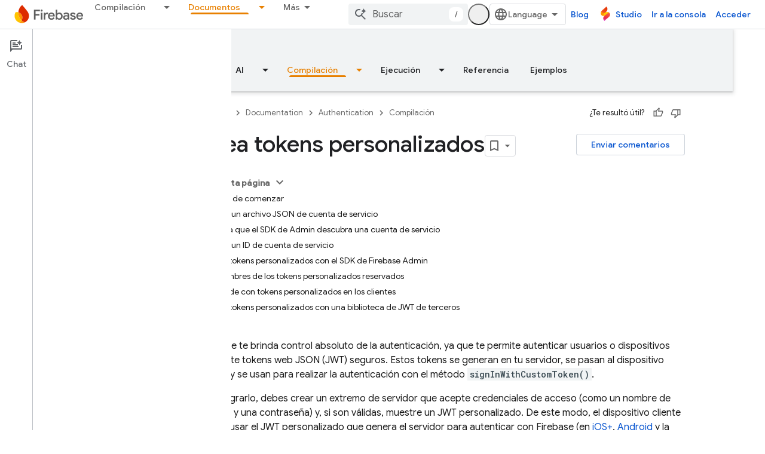

--- FILE ---
content_type: text/html; charset=UTF-8
request_url: https://feedback-pa.clients6.google.com/static/proxy.html?usegapi=1&jsh=m%3B%2F_%2Fscs%2Fabc-static%2F_%2Fjs%2Fk%3Dgapi.lb.en.2kN9-TZiXrM.O%2Fd%3D1%2Frs%3DAHpOoo_B4hu0FeWRuWHfxnZ3V0WubwN7Qw%2Fm%3D__features__
body_size: 78
content:
<!DOCTYPE html>
<html>
<head>
<title></title>
<meta http-equiv="X-UA-Compatible" content="IE=edge" />
<script type="text/javascript" nonce="r_7fmokTW8pGlHQMyPmSvg">
  window['startup'] = function() {
    googleapis.server.init();
  };
</script>
<script type="text/javascript"
  src="https://apis.google.com/js/googleapis.proxy.js?onload=startup" async
  defer nonce="r_7fmokTW8pGlHQMyPmSvg"></script>
</head>
<body>
</body>
</html>


--- FILE ---
content_type: text/css
request_url: https://www.gstatic.com/devrel-devsite/prod/v6dcfc5a6ab74baade852b535c8a876ff20ade102b870fd5f49da5da2dbf570bd/firebase/css/dark-theme.css
body_size: 4621
content:
[theme=firebase-icy-theme] .studio-button-with-icon.devsite-header-link{display:none;--devsite-button-background-hover:var(--devsite-background-3);--devsite-button-background-active:var(--devsite-background-3);--devsite-button-border-hover:var(--devsite-primary-border);--devsite-button-border-active:var(--devsite-primary-border)}[theme=firebase-icy-theme] .studio-button-with-icon.devsite-header-link:before{content:url(../images/favicon-studio.png);padding:10px 5px 0 0}@media (min-width:840px){[theme=firebase-icy-theme] .studio-button-with-icon.devsite-header-link{display:-webkit-box;display:-webkit-flex;display:-moz-box;display:-ms-flexbox;display:flex;-webkit-box-align:center;-webkit-align-items:center;-moz-box-align:center;-ms-flex-align:center;align-items:center}}:root{--devsite-background-0:#202124;--devsite-background-1:#2a2b2e;--devsite-background-2:#303134;--devsite-background-3:#36373a;--devsite-background-4:#38393c;--devsite-background-5:#3c3d40;--devsite-primary-text-color:#e8eaed;--devsite-primary-text-rgba:rgba(232,234,237,.87);--devsite-secondary-text-color:#9aa0a6;--devsite-secondary-text-rgba:rgba(232,234,237,.65);--devsite-tertiary-text-color:#5f6368;--devsite-tertiary-text-rgba:rgba(232,234,237,.26);--devsite-inverted-text-color:#202124;--devsite-inverted-text-color-hover:rgba(0,0,0,.65);--devsite-inverted-text-rgba:rgba(0,0,0,.65);--devsite-primary-border:1px solid #5f6368;--devsite-secondary-border:1px solid #3c4043;--devsite-elevation-key-shadow-color:rgba(0,0,0,.3);--devsite-elevation-ambient-shadow-color:rgba(0,0,0,.15);--devsite-elevation-inset-shadow-color:rgba(0,0,0,.5);--tenant-background-1:#2a2b2e;--tenant-background-2:#303134;--tenant-background-3:#36373a;--tenant-primary-text-color:#e8eaed;--tenant-secondary-text-color:#9aa0a6;--tenant-inverted-text-color:#202124;--tenant-primary-border:1px solid #5f6368;--tenant-secondary-border:1px solid #3c4043;--devsite-link-background:#393c42;--devsite-link-background-active:#3c3e43;--devsite-link-color:#8ab4f8;--devsite-contrast-link-color:#8ab4f8;--devsite-button-color:#8ab4f8;--devsite-button-primary-color:#202124;--devsite-banner-archived-background:#202124;--devsite-banner-archived-color:#401c1f;--devsite-banner-confidential-background:#a59d97;--devsite-banner-confidential-color:#3b1d20;--devsite-banner-deprecated-background:#a5a195;--devsite-banner-deprecated-color:#3b1d20;--devsite-label-cyan-background:#c7d7db;--devsite-label-cyan-color:#0d575d;--devsite-label-google-blue-background:#cad1dd;--devsite-label-google-blue-color:#1b3c72;--devsite-label-google-green-background:#c8d4cc;--devsite-label-google-green-color:#154a29;--devsite-label-google-red-background:#dbcac9;--devsite-label-google-red-color:#701617;--devsite-label-google-yellow-background:#ddd7c4;--devsite-label-google-yellow-color:#701617;--devsite-label-grey-background:#d8d9da;--devsite-label-grey-color:#202124;--devsite-label-orange-background:#ddd0c6;--devsite-label-orange-color:#76470e;--devsite-label-pink-background:#dcc9d4;--devsite-label-pink-color:#6a1a4f;--devsite-label-purple-background:#d3cadc;--devsite-label-purple-color:#4b1f73;--devsite-label-white-background:#dedede;--devsite-label-white-color:#202124;--devsite-label-youtube-red-background:#dbcac9;--devsite-label-youtube-red-color:#810d0e;--devsite-darkmode-image-filter:grayscale(50%);--devsite-scrollbar-thumb-background:hsla(0,0%,100%,.7);--devsite-select-background-image:url('data:image/svg+xml;utf8,<svg xmlns="http://www.w3.org/2000/svg" width="20" height="4" viewBox="0 0 20 4"><path d="M0,0l4,4l4-4H0z" fill="white"/></svg>')}devsite-bookmark{--devsite-bookmark-icon-color-saved:var(--devsite-link-color);--devsite-bookmark-icon-color-saved-hover:#1a73e8;--devsite-bookmark-icon-arrow-color:#9aa0a6}devsite-book-nav{--devsite-nav-divider-background:var(--devsite-background-3)}.devsite-book-nav-toggle:not([aria-expanded]),.devsite-book-nav-toggle[aria-expanded]{--devsite-book-nav-toggle-background:var(--devsite-background-3);--devsite-book-nav-toggle-background-hover:var(--devsite-background-5)}body[codelabs-content-type=paginated]{--devsite-background-0:#e8eaed;--devsite-background-1:#fff;--devsite-background-2:#f8f9fa;--devsite-background-3:#f1f3f4;--devsite-background-4:#e8eaed;--devsite-background-5:#dadce0;--devsite-primary-text-color:#202124;--devsite-primary-text-rgba:rgba(0,0,0,.87);--devsite-secondary-text-color:#5f6368;--devsite-secondary-text-rgba:rgba(0,0,0,.65);--devsite-tertiary-text-color:#bdc1c6;--devsite-tertiary-text-rgba:rgba(0,0,0,.26);--devsite-inverted-text-color:#fff;--devsite-inverted-text-color-hover:hsla(0,0%,100%,.7);--devsite-inverted-text-rgba:hsla(0,0%,100%,.7);--devsite-primary-border:1px solid #dadce0;--devsite-secondary-border:1px solid #e8eaed;--devsite-link-background:#d2e3fc;--devsite-link-background-active:#e8f0fe;--devsite-link-color:#1a73e8;--devsite-contrast-link-color:#185abc;--devsite-button-background-hover:#e4eefc;--devsite-button-background-active:#c8ddf9;--devsite-button-color:#1a73e8;--devsite-button-border:1px solid transparent;--devsite-button-border-active:1px solid transparent;--devsite-button-border-hover:1px solid transparent}body:not([codelabs-content-type=paginated]){--devsite-caution-notice-background:#a59d97;--devsite-caution-notice-border-color:transparent;--devsite-caution-notice-color:#3d1e20;--devsite-key-point-notice-background:#989aa2;--devsite-key-point-notice-border-color:transparent;--devsite-key-point-notice-color:#262b41;--devsite-key-term-notice-background:#9f98a6;--devsite-key-term-notice-border-color:transparent;--devsite-key-term-notice-color:#37254b;--devsite-note-notice-background:#989da7;--devsite-note-notice-border-color:transparent;--devsite-note-notice-color:#23273d;--devsite-status-notice-background:#9d9fa1;--devsite-status-notice-border-color:transparent;--devsite-status-notice-color:#2a3035;--devsite-success-notice-background:#939e9f;--devsite-success-notice-border-color:transparent;--devsite-success-notice-color:#1a3332;--devsite-warning-notice-background:#a49898;--devsite-warning-notice-border-color:transparent;--devsite-warning-notice-color:#3b1d20}body:not([codelabs-content-type=paginated]) devsite-code,body:not([codelabs-content-type=paginated]) devsite-code[dark-code]{--devsite-code-background:#36373a;--devsite-code-buttons-color:hsla(0,0%,100%,.7);--devsite-code-buttons-hover:#fff;--devsite-code-buttons-toggle-dark-display:none;--devsite-code-buttons-toggle-light-display:none;--devsite-code-color:#f1f3f4;--devsite-code-comments-color:#ff8bcb;--devsite-code-keywords-color:#78d9ec;--devsite-code-numbers-color:#fbbc04;--devsite-code-strings-color:#9ccc65;--devsite-code-types-color:#d7aefb;--devsite-github-link-icon:url('data:image/svg+xml;utf8,<svg xmlns="http://www.w3.org/2000/svg" viewBox="0 0 18 18"><path d="M9-.06A9,9,0,0,0,6.16,17.48c.44.09.59-.19.59-.43V15.38c-2.5.54-3-1.07-3-1.07a2.35,2.35,0,0,0-1-1.31c-.82-.56.06-.55.06-.55a1.89,1.89,0,0,1,1.38.93,1.92,1.92,0,0,0,2.62.75,1.91,1.91,0,0,1,.57-1.21c-2-.23-4.1-1-4.1-4.45a3.49,3.49,0,0,1,.92-2.41,3.25,3.25,0,0,1,.09-2.38S5,3.43,6.75,4.6a8.59,8.59,0,0,1,4.5,0c1.72-1.17,2.48-.92,2.48-.92a3.25,3.25,0,0,1,.09,2.38,3.49,3.49,0,0,1,.92,2.41c0,3.46-2.1,4.22-4.11,4.44a2.14,2.14,0,0,1,.62,1.67v2.47c0,.24.14.52.6.43A9,9,0,0,0,9-.06Z" fill="%23669df6"/></svg>')}body:not([codelabs-content-type=paginated]) devsite-content{--devsite-code-background:#36373a;--devsite-code-color:#f1f3f4;--devsite-var-color:#ff8bcb;--devsite-compare-yes-color:#a8dab5;--devsite-compare-no-color:#fa903e;--devsite-confidential-results-background:rgba(99,95,93,.5);--devsite-search-results-breadcrumb-color:#81c995;--devsite-steps-title-border-focus:1px solid #669df6;--devsite-steps-title-color:#669df6}devsite-device{--devsite-device-border-color:#3c4043}devsite-dynamic-content{--devsite-progress-background:#3c3d40;--devsite-progress-background-2:#3c3d40;--devsite-progress-background-4:#3c3d40;--devsite-progress-bar-color:#fdd663;--devsite-card-date-color:#e8eaed}devsite-dynamic-content .completed{--devsite-progress-bar-color:#81c995}devsite-header[billboard]{--devsite-header-color-lower:#2a2b2e}devsite-multiple-choice{--devsite-multiple-choice-correct-background:#1f2926;--devsite-multiple-choice-correct-color:#34a853;--devsite-multiple-choice-incorrect-background:#332324;--devsite-multiple-choice-incorrect-color:#f28b82}devsite-nav-buttons{--devsite-button-primary-background-selected:#aecbfa}devsite-quiz{--devsite-quiz-correct-background:#5c625e;--devsite-quiz-correct-border-color:#5c625e;--devsite-quiz-correct-border-color-focus:#81c995;--devsite-quiz-correct-color:#81c995;--devsite-quiz-error-background:#655d5c;--devsite-quiz-error-border-color:#655d5c;--devsite-quiz-error-border-color-focus:#f28b82;--devsite-quiz-error-color:#f28b82;--devsite-quiz-partially-correct-background:#66605b;--devsite-quiz-partially-correct-color:#fcad70;--devsite-quiz-secondary-text-color:#e8eaed}devsite-playlist{--devsite-playlist-icon-color:#1e8e3e;--devsite-playlist-item-index-color:#fff}devsite-playlist [expanded]{background:#303134}devsite-recommendations-sidebar,devsite-recommended-content{--devsite-recommendations-accent:#039be5}devsite-book-nav,devsite-search{--devsite-searchbox-hover:#303134}devsite-user{--devsite-notification-background:#669df6;--devsite-ogb-link-border-color:#8ab4f8;--devsite-ogb-manage-background-focus-color:rgba(102,157,246,.08)}google-codelab-about{--google-codelab-about-active-border-color:#8ab4f8}table{--devsite-alt-table-cell-background:rgba(95,99,104,.75);--devsite-responsive-table-first-column-background:#3c4043;--devsite-table-cell-background:rgba(42,43,46,.95);--devsite-table-heading-background:#5f6368}table.blue{--devsite-alt-table-cell-background:#989aa2;--devsite-responsive-table-first-column-background:#989aa2;--devsite-table-row-background:#5d5e62;--devsite-table-row-border:1px solid #4f515d}table.cyan{--devsite-alt-table-cell-background:#96a1a5;--devsite-responsive-table-first-column-background:#96a1a5;--devsite-table-row-background:#5b6364;--devsite-table-row-border:1px solid #405b61}table.green{--devsite-alt-table-cell-background:#939e9f;--devsite-responsive-table-first-column-background:#939e9f;--devsite-table-row-background:#5a6160;--devsite-table-row-border:1px solid #475958}table.orange{--devsite-alt-table-cell-background:#a59d97;--devsite-responsive-table-first-column-background:#a59d97;--devsite-table-row-background:#66605b;--devsite-table-row-border:1px solid #665950}table.pink{--devsite-alt-table-cell-background:#a598a0;--devsite-responsive-table-first-column-background:#a598a0;--devsite-table-row-background:#655c61;--devsite-table-row-border:1px solid #65535d}table.purple{--devsite-alt-table-cell-background:#9f98a6;--devsite-responsive-table-first-column-background:#9f98a6;--devsite-table-row-background:#615d65;--devsite-table-row-border:1px solid #5d5465}[background=grey],[background=white]{--devsite-background-button-border-color:#5f6368}.devsite-landing-row-item-labels :not(.devsite-label)[background=grey]:not([foreground]),.devsite-landing-row-item-labels :not(.devsite-label)[background=white]:not([foreground]){--devsite-label-color:#fff}[background=blue-grey]{--devsite-background-color:#b0bec5}[background=blue-grey-dark]{--devsite-background-color:#78909c}[background=cyan]{--devsite-background-color:#78d9ec}[background=deep-orange]{--devsite-background-color:#ffab91}[background=deep-purple]{--devsite-background-color:#e1bee7}[background=google-blue]{--devsite-background-color:#8ab4f8}[background=google-green]{--devsite-background-color:#81c995}[background=google-red]{--devsite-background-color:#f28b82}[background=google-yellow]{--devsite-background-color:#fdd663}[background=indigo]{--devsite-background-color:#9fa8da}[background=orange]{--devsite-background-color:#fcad70}[background=pink]{--devsite-background-color:#ff8bcb}[background=purple]{--devsite-background-color:#c58af9}[background=teal]{--devsite-background-color:#80cbc4}[background=blue]{--devsite-background-color:#8ab4f8}[background=green]{--devsite-background-color:#81c995}[background=light-blue]{--devsite-background-color:#29b6f6}[background=light-green]{--devsite-background-color:#c5e1a5}[background=navy]{--devsite-background-color:#9fa8da}[background=pale-blue]{--devsite-background-color:#78d9ec}[foreground=blue-grey],[theme=blue-grey] [foreground=theme]{--devsite-foreground-color:#b0bec5;--devsite-foreground-button-background-hover:#43474b;--devsite-foreground-button-background-active:#545a5e;--devsite-foreground-button-border-color:#5f6368;--devsite-foreground-button-border-color-hover:#43474b;--devsite-foreground-button-border-color-active:#545a5e;--devsite-foreground-button-color:#b0bec5;--devsite-foreground-button-primary-background:#b0bec5;--devsite-foreground-button-primary-background-hover:#b9c6cc;--devsite-foreground-button-primary-color:#202124}[foreground=blue-grey-dark],[theme=blue-grey-dark] [foreground=theme]{--devsite-foreground-color:#78909c;--devsite-foreground-button-background-hover:#353c41;--devsite-foreground-button-background-active:#40494f;--devsite-foreground-button-border-color:#5f6368;--devsite-foreground-button-border-color-hover:#353c41;--devsite-foreground-button-border-color-active:#40494f;--devsite-foreground-button-color:#78909c;--devsite-foreground-button-primary-background:#78909c;--devsite-foreground-button-primary-background-hover:#889da8;--devsite-foreground-button-primary-color:#202124}[foreground=cyan],[theme=cyan] [foreground=theme]{--devsite-foreground-color:#78d9ec;--devsite-foreground-button-background-hover:#354d54;--devsite-foreground-button-background-active:#40636c;--devsite-foreground-button-border-color:#5f6368;--devsite-foreground-button-border-color-hover:#354d54;--devsite-foreground-button-border-color-active:#40636c;--devsite-foreground-button-color:#78d9ec;--devsite-foreground-button-primary-background:#78d9ec;--devsite-foreground-button-primary-background-hover:#88deee;--devsite-foreground-button-primary-color:#202124}[foreground=deep-orange],[theme=deep-orange] [foreground=theme]{--devsite-foreground-color:#ffab91;--devsite-foreground-button-background-hover:#56423e;--devsite-foreground-button-background-active:#70534b;--devsite-foreground-button-border-color:#5f6368;--devsite-foreground-button-border-color-hover:#56423e;--devsite-foreground-button-border-color-active:#70534b;--devsite-foreground-button-color:#ffab91;--devsite-foreground-button-primary-background:#ffab91;--devsite-foreground-button-primary-background-hover:#ffb59e;--devsite-foreground-button-primary-color:#202124}[foreground=deep-purple],[theme=deep-purple] [foreground=theme]{--devsite-foreground-color:#e1bee7;--devsite-foreground-button-background-hover:#4e4753;--devsite-foreground-button-background-active:#655a6a;--devsite-foreground-button-border-color:#5f6368;--devsite-foreground-button-border-color-hover:#4e4753;--devsite-foreground-button-border-color-active:#655a6a;--devsite-foreground-button-color:#e1bee7;--devsite-foreground-button-primary-background:#e1bee7;--devsite-foreground-button-primary-background-hover:#e5c6ea;--devsite-foreground-button-primary-color:#202124}[foreground=google-blue],[theme=google-blue] [foreground=theme]{--devsite-foreground-color:#8ab4f8;--devsite-foreground-button-background-hover:#394457;--devsite-foreground-button-background-active:#465670;--devsite-foreground-button-border-color:#5f6368;--devsite-foreground-button-border-color-hover:#394457;--devsite-foreground-button-border-color-active:#465670;--devsite-foreground-button-color:#8ab4f8;--devsite-foreground-button-primary-background:#8ab4f8;--devsite-foreground-button-primary-background-hover:#98bdf9;--devsite-foreground-button-primary-color:#202124}[foreground=google-green],[theme=google-green] [foreground=theme]{--devsite-foreground-color:#81c995;--devsite-foreground-button-background-hover:#37493f;--devsite-foreground-button-background-active:#435d4d;--devsite-foreground-button-border-color:#5f6368;--devsite-foreground-button-border-color-hover:#37493f;--devsite-foreground-button-border-color-active:#435d4d;--devsite-foreground-button-color:#81c995;--devsite-foreground-button-primary-background:#81c995;--devsite-foreground-button-primary-background-hover:#90cfa2;--devsite-foreground-button-primary-color:#202124}[foreground=google-red],[theme=google-red] [foreground=theme]{--devsite-foreground-color:#f28b82;--devsite-foreground-button-background-hover:#523a3b;--devsite-foreground-button-background-active:#6c4746;--devsite-foreground-button-border-color:#5f6368;--devsite-foreground-button-border-color-hover:#523a3b;--devsite-foreground-button-border-color-active:#6c4746;--devsite-foreground-button-color:#f28b82;--devsite-foreground-button-primary-background:#f28b82;--devsite-foreground-button-primary-background-hover:#f49991;--devsite-foreground-button-primary-color:#202124}[foreground=google-yellow],[theme=google-yellow] [foreground=theme]{--devsite-foreground-color:#fdd663;--devsite-foreground-button-background-hover:#554c33;--devsite-foreground-button-background-active:#70623b;--devsite-foreground-button-border-color:#5f6368;--devsite-foreground-button-border-color-hover:#554c33;--devsite-foreground-button-border-color-active:#70623b;--devsite-foreground-button-color:#fdd663;--devsite-foreground-button-primary-background:#fdd663;--devsite-foreground-button-primary-background-hover:#fddb76;--devsite-foreground-button-primary-color:#202124}[foreground=indigo],[theme=indigo] [foreground=theme]{--devsite-foreground-color:#9fa8da;--devsite-foreground-button-background-hover:#3e4150;--devsite-foreground-button-background-active:#4e5266;--devsite-foreground-button-border-color:#5f6368;--devsite-foreground-button-border-color-hover:#3e4150;--devsite-foreground-button-border-color-active:#4e5266;--devsite-foreground-button-color:#9fa8da;--devsite-foreground-button-primary-background:#9fa8da;--devsite-foreground-button-primary-background-hover:#abb2de;--devsite-foreground-button-primary-color:#202124}[foreground=orange],[theme=orange] [foreground=theme]{--devsite-foreground-color:#fcad70;--devsite-foreground-button-background-hover:#554336;--devsite-foreground-button-background-active:#6f533f;--devsite-foreground-button-border-color:#5f6368;--devsite-foreground-button-border-color-hover:#554336;--devsite-foreground-button-border-color-active:#6f533f;--devsite-foreground-button-color:#fcad70;--devsite-foreground-button-primary-background:#fcad70;--devsite-foreground-button-primary-background-hover:#fcb781;--devsite-foreground-button-primary-color:#202124}[foreground=pink],[theme=pink] [foreground=theme]{--devsite-foreground-color:#ff8bcb;--devsite-foreground-button-background-hover:#563a4c;--devsite-foreground-button-background-active:#704760;--devsite-foreground-button-border-color:#5f6368;--devsite-foreground-button-border-color-hover:#563a4c;--devsite-foreground-button-border-color-active:#704760;--devsite-foreground-button-color:#ff8bcb;--devsite-foreground-button-primary-background:#ff8bcb;--devsite-foreground-button-primary-background-hover:#ff99d1;--devsite-foreground-button-primary-color:#202124}[foreground=purple],[theme=purple] [foreground=theme]{--devsite-foreground-color:#c58af9;--devsite-foreground-button-background-hover:#483a57;--devsite-foreground-button-background-active:#5b4771;--devsite-foreground-button-border-color:#5f6368;--devsite-foreground-button-border-color-hover:#483a57;--devsite-foreground-button-border-color-active:#5b4771;--devsite-foreground-button-color:#c58af9;--devsite-foreground-button-primary-background:#c58af9;--devsite-foreground-button-primary-background-hover:#cc98fa;--devsite-foreground-button-primary-color:#202124}[foreground=teal],[theme=teal] [foreground=theme]{--devsite-foreground-color:#80cbc4;--devsite-foreground-button-background-hover:#374a4a;--devsite-foreground-button-background-active:#435e5e;--devsite-foreground-button-border-color:#5f6368;--devsite-foreground-button-border-color-hover:#374a4a;--devsite-foreground-button-border-color-active:#435e5e;--devsite-foreground-button-color:#80cbc4;--devsite-foreground-button-primary-background:#80cbc4;--devsite-foreground-button-primary-background-hover:#8fd1cb;--devsite-foreground-button-primary-color:#202124}[foreground=blue],[theme=blue] [foreground=theme]{--devsite-foreground-color:#8ab4f8;--devsite-foreground-button-background-hover:#394457;--devsite-foreground-button-background-active:#465670;--devsite-foreground-button-border-color:#5f6368;--devsite-foreground-button-border-color-hover:#394457;--devsite-foreground-button-border-color-active:#465670;--devsite-foreground-button-color:#8ab4f8;--devsite-foreground-button-primary-background:#8ab4f8;--devsite-foreground-button-primary-background-hover:#98bdf9;--devsite-foreground-button-primary-color:#202124}[foreground=green],[theme=green] [foreground=theme]{--devsite-foreground-color:#81c995;--devsite-foreground-button-background-hover:#37493f;--devsite-foreground-button-background-active:#435d4d;--devsite-foreground-button-border-color:#5f6368;--devsite-foreground-button-border-color-hover:#37493f;--devsite-foreground-button-border-color-active:#435d4d;--devsite-foreground-button-color:#81c995;--devsite-foreground-button-primary-background:#81c995;--devsite-foreground-button-primary-background-hover:#90cfa2;--devsite-foreground-button-primary-color:#202124}[foreground=light-blue],[theme=light-blue] [foreground=theme]{--devsite-foreground-color:#29b6f6;--devsite-foreground-button-background-hover:#224556;--devsite-foreground-button-background-active:#235770;--devsite-foreground-button-border-color:#5f6368;--devsite-foreground-button-border-color-hover:#224556;--devsite-foreground-button-border-color-active:#235770;--devsite-foreground-button-color:#29b6f6;--devsite-foreground-button-primary-background:#29b6f6;--devsite-foreground-button-primary-background-hover:#43bff7;--devsite-foreground-button-primary-color:#202124}[foreground=light-green],[theme=light-green] [foreground=theme]{--devsite-foreground-color:#c5e1a5;--devsite-foreground-button-background-hover:#484f43;--devsite-foreground-button-background-active:#5b6652;--devsite-foreground-button-border-color:#5f6368;--devsite-foreground-button-border-color-hover:#484f43;--devsite-foreground-button-border-color-active:#5b6652;--devsite-foreground-button-color:#c5e1a5;--devsite-foreground-button-primary-background:#c5e1a5;--devsite-foreground-button-primary-background-hover:#cce5b0;--devsite-foreground-button-primary-color:#202124}[foreground=navy],[theme=navy] [foreground=theme]{--devsite-foreground-color:#9fa8da;--devsite-foreground-button-background-hover:#3e4150;--devsite-foreground-button-background-active:#4e5266;--devsite-foreground-button-border-color:#5f6368;--devsite-foreground-button-border-color-hover:#3e4150;--devsite-foreground-button-border-color-active:#4e5266;--devsite-foreground-button-color:#9fa8da;--devsite-foreground-button-primary-background:#9fa8da;--devsite-foreground-button-primary-background-hover:#abb2de;--devsite-foreground-button-primary-color:#202124}[foreground=pale-blue],[theme=pale-blue] [foreground=theme]{--devsite-foreground-color:#78d9ec;--devsite-foreground-button-background-hover:#354d54;--devsite-foreground-button-background-active:#40636c;--devsite-foreground-button-border-color:#5f6368;--devsite-foreground-button-border-color-hover:#354d54;--devsite-foreground-button-border-color-active:#40636c;--devsite-foreground-button-color:#78d9ec;--devsite-foreground-button-primary-background:#78d9ec;--devsite-foreground-button-primary-background-hover:#88deee;--devsite-foreground-button-primary-color:#202124}[background=grey],[background=white]{--devsite-background-button-border-color:#9aa0a6;--devsite-background-button-color:#8ab4f8;--devsite-background-button-color-hover:#8ab4f8}[background=grey],[background=light-green]{--devsite-link-color:#8ab4f8}.devsite-landing-row-cards .devsite-landing-row-item,.devsite-landing-row-cards[background] .devsite-landing-row-item{--devsite-link-color:#8ab4f8}:root{--devsite-heading-color:#e8eaed;--devsite-input-border:1px solid #5f6368;--devsite-button-background-hover:#3c4043;--devsite-button-background-active:#394457;--devsite-button-border:1px solid #5f6368;--devsite-button-border-hover:1px solid #3c4043;--devsite-button-border-active:1px solid #394457;--devsite-button-disabled-background:0;--devsite-button-disabled-border:1px solid #3c4043;--devsite-button-primary-background:#8ab4f8;--devsite-button-primary-background-hover:#98bdf9;--devsite-button-primary-background-active:#aecbfa;--devsite-background-button-primary-background-hover:#3c3e43;--devsite-button-white-background-hover:#3c4043;--devsite-button-white-background-active:#394457;--devsite-button-raised-background:#3c4043;--devsite-button-raised-background-hover:#394457;--devsite-button-raised-background-active:#465670;--devsite-nav-active-color:#8ab4f8}:root .devsite-nav-active{--devsite-link-color-active:#8ab4f8}:root devsite-multiple-choice{--devsite-answer-border-top:1px solid #5f6368;--devsite-border:1px solid #5f6368}:root devsite-catalog,:root devsite-nav-buttons{--devsite-button-border:1px solid #5f6368}:root devsite-book-nav,:root devsite-search{--devsite-search-form-background-active:#303134}:root body:not([codelabs-content-type=paginated]) devsite-appearance-selector,:root body:not([codelabs-content-type=paginated]) devsite-language-selector,:root body:not([codelabs-content-type=paginated]) devsite-select,:root body:not([codelabs-content-type=paginated]) select{--devsite-item-background-selected:#3c3e43;--devsite-select-border:1px solid #5f6368}:root body:not([codelabs-content-type=paginated]) devsite-selector{--devsite-border:1px solid #5f6368}img:not([src$=".svg"]){-webkit-filter:var(--devsite-darkmode-image-filter);filter:var(--devsite-darkmode-image-filter)}img.no-filter,picture img:not([src$=".svg"]){-webkit-filter:unset;filter:unset}.devsite-landing-row-item.invert img,img[src].inline-icon,img[src].invert{-webkit-filter:invert(1);filter:invert(1)}img[src].no-invert{-webkit-filter:none;filter:none}[theme=firebase-icy-theme]{--devsite-primary-color:#7cacf8}[foreground=firebase-icy-theme],[theme=firebase-icy-theme] [foreground=theme]{--devsite-foreground-color:#7cacf8;--devsite-foreground-button-background-hover:#364257;--devsite-foreground-button-background-active:#415370;--devsite-foreground-button-border-color:#5f6368;--devsite-foreground-button-border-color-hover:#364257;--devsite-foreground-button-border-color-active:#415370;--devsite-foreground-button-color:#7cacf8;--devsite-foreground-button-primary-background:#7cacf8;--devsite-foreground-button-primary-background-hover:#8cb6f9;--devsite-foreground-button-primary-color:#202124}:root{--devsite-appearance-selector-menu-background-selected:#e8f0fe;--devsite-appearance-selector-toggle-background-hover:#f1f3f4;--devsite-appearance-selector-toggle-color:#5f6368;--devsite-background-0:#121212;--devsite-background-1:#212121;--devsite-background-2:#212121;--devsite-background-3:#212121;--devsite-book-nav-background:#212121;--devsite-button-border:1px solid hsla(0,0%,100%,.2);--devsite-button-color:#7cacf8;--devsite-card-background:var(--devsite-background-1);--devsite-card-header-background:var(--devsite-background-3);--tenant-docs-landing-icon-background:#3c3d40;--devsite-input-background:#031525;--tenant-heading-border-color:#38393c;--devsite-darkmode-image-filter:opacity(math.percentage(tokens.$devsite-ref-opacity--alpha-80));--tenant-platform-icon-unity-color:#fff;--devsite-link-background-active:#031525;--devsite-contrast-link-color:#7cacf8;--devsite-link-color:#7cacf8;--devsite-ogb-profile-link-hover-background:#031525;--tenant-numbered-row-background-color:#5f6368;--tenant-background-1:var(--devsite-background-1);--tenant-background-2:var(--devsite-background-2);--tenant-background-3:var(--devsite-background-3);--tenant-primary-text-color:var(--devsite-primary-text-color);--tenant-secondary-text-color:var(--devsite-secondary-text-color);--tenant-inverted-text-color:var(--devsite-inverted-text-color);--devsite-inverted-text-color:#041e49;--devsite-primary-color:#7cacf8;--devsite-primary-text-color:hsla(0,0%,100%,.9);--devsite-primary-text-rgba:hsla(0,0%,100%,.9);--devsite-secondary-color:#212121;--devsite-secondary-text-color:hsla(0,0%,100%,.6);--devsite-secondary-text-rgba:hsla(0,0%,100%,.6);--devsite-tertiary-text-color:rgba(211,227,253,.3);--devsite-tertiary-text-rgba:rgba(211,227,253,.3)}:root body:not([codelabs-content-type=paginated]){--devsite-caution-notice-background:rgba(255,179,0,.08);--devsite-caution-notice-border-color:rgba(255,179,0,.3);--devsite-caution-notice-color:#ffb300;--devsite-note-notice-background:rgba(124,172,248,.08);--devsite-note-notice-border-color:rgba(124,172,248,.3);--devsite-note-notice-color:#7cacf8;--devsite-success-notice-background:rgba(109,213,140,.08);--devsite-success-notice-border-color:rgba(109,213,140,.3);--devsite-success-notice-color:#6dd58c;--devsite-warning-notice-background:hsla(3,71%,64%,.08);--devsite-warning-notice-border-color:hsla(3,71%,64%,.3);--devsite-warning-notice-color:#ec928e}:root aside{border-width:1px;border-style:solid}:root devsite-nav-buttons button.button-primary{color:#202124;background:#fa903e;border:1px solid #fa903e}:root devsite-nav-buttons button{color:#fff;background:none;border:1px solid #ff9100}:root devsite-nav-buttons button.button-primary[selected]{color:#fff;background:#d15337;border:1px solid #d15337}:root devsite-nav-buttons button[selected]{background:#ff9100;color:#202124;border:1px solid #ff9100}:root devsite-nav-buttons button:focus,:root devsite-nav-buttons button:hover{background:#ffa000;border:1px solid #ffa000;color:#fff}:root [background]{--devsite-background-color:var(--devsite-primary-color)}:root devsite-appearance-selector{--devsite-secondary-text-color:rgba(0,0,0,.6)}:root body:not([codelabs-content-type=paginated]) devsite-code,:root body:not([codelabs-content-type=paginated]) devsite-code[dark-code]{--devsite-code-background:#031525}:root devsite-header{--devsite-background-0:#e8eaed;--devsite-background-1:#fff;--devsite-background-2:#f8f9fa;--devsite-background-3:#f1f3f4;--devsite-link-color:#202124;--devsite-header-color-lower:#202124;--devsite-header-color-upper:#fff;--devsite-header-foreground-lower:#fff;--devsite-header-foreground-lower-active:#ff9100;--devsite-primary-text-color:#202124;--devsite-secondary-text-color:#5f6368;--devsite-input-background:#fff;--devsite-link-background-active:#e8f0fe;--devsite-header-link-color:#1a73e8;--devsite-header-link-color-active:#1a73e8;--devsite-header-link-background-hover:#e8f0fe;--devsite-header-icon-color:rgba(0,0,0,.65);--devsite-header-icon-color-active:rgba(0,0,0,.87)}:root .devsite-tabs-dropdown-content{--devsite-primary-text-color:hsla(0,0%,100%,.9);background-color:var(--devsite-header-color-lower);--devsite-elevation-key-shadow-color:hsla(0,0%,100%,.3);--devsite-elevation-ambient-shadow-color:hsla(0,0%,100%,.15)}:root devsite-header devsite-tabs.lower-tabs .devsite-tabs-dropdown a:hover{color:#fff}:root devsite-book-nav{--devsite-header-color-upper:#fff;--devsite-secondary-text-color:#5f6368;--devsite-nav-color-active:#fff;--devsite-nav-title-background-active:#ff9100;--devsite-searchbox-inactive:var(--devsite-background-4);--devsite-searchbox-hover:var(--devsite-background-4)}:root .devsite-book-nav-bg{--devsite-elevation-key-shadow-color:hsla(0,0%,100%,.3);--devsite-elevation-ambient-shadow-color:hsla(0,0%,100%,.15)}:root devsite-book-nav .filter-list-icon,:root devsite-book-nav input[type=text]{--devsite-searchbox-placeholder:hsla(0,0%,100%,.7);--devsite-search-form-text-active:hsla(0,0%,100%,.8)}:root .devsite-nav-accordion>.devsite-expandable-nav>.devsite-nav-title{--devsite-secondary-text-rgba:hsla(0,0%,100%,.7)}:root body:not([codelabs-content-type=paginated]) devsite-header devsite-language-selector{--devsite-select-color:#3c4043;--devsite-item-background-selected:#e8f0fe}:root .devsite-sidebar,:root devsite-content-footer{--devsite-link-color:#7cacf8;--devsite-primary-text-color:hsla(0,0%,100%,.9);--devsite-primary-text-rgba:hsla(0,0%,100%,.9);--devsite-secondary-text-color:hsla(0,0%,100%,.6);--devsite-secondary-text-rgba:hsla(0,0%,100%,.6);--devsite-tertiary-text-color:rgba(211,227,253,.3);--devsite-tertiary-text-rgba:rgba(211,227,253,.3)}:root table{--devsite-responsive-table-first-column-background:var(
    --devsite-background-1
  );--devsite-table-cell-background:var(--devsite-background-1);--devsite-table-heading-background:#031525}:root devsite-user{--devsite-secondary-text-color:#9aa0a6}:root devsite-user .devsite-callout-buttons .button-dismiss{background:var(--devsite-button-white-background,0)}:root devsite-user .devsite-callout-buttons .button-dismiss:hover{background:var(--devsite-button-white-background-hover,#8ab4f8)}:root devsite-user .devsite-callout-buttons .button-primary{color:#2a2b2e}:root devsite-user .devsite-devprofile-popout,:root devsite-user .devsite-user-gdp-fastrack-callout{background-color:#2a2b2e;--devsite-primary-text-color:#fff}:root devsite-user devsite-mwc{--devsite-input-background:#2a2b2e;--mdc-text-field-outlined-focused-border-color:#8ab4f8;--mdc-text-field-outlined-focused-label-color:#8ab4f8}

--- FILE ---
content_type: text/javascript
request_url: https://www.gstatic.com/devrel-devsite/prod/v6dcfc5a6ab74baade852b535c8a876ff20ade102b870fd5f49da5da2dbf570bd/firebase/js/devsite_devsite_heading_link_module__es_419.js
body_size: -867
content:
(function(_ds){var window=this;var Xta=function(a){return(0,_ds.O)('<span class="devsite-heading" role="heading" aria-level="'+_ds.S(a.level)+'"></span>')},Yta=function(a){const b=a.id;a=a.label;return(0,_ds.O)('<button type="button" class="devsite-heading-link button-flat material-icons" aria-label="'+_ds.S(a)+'" data-title="'+_ds.S(a)+'" data-id="'+_ds.S(b)+'"></button>')};var P3=async function(a){a.m=Array.from(document.querySelectorAll("h1.add-link[id],h2:not(.no-link)[id],h3:not(.no-link)[id],h4:not(.no-link)[id],h5:not(.no-link)[id],h6:not(.no-link)[id]"));const b=await _ds.v();for(const c of a.m)try{b.registerIntersectionForElement(c,()=>{if(!c.querySelector(".devsite-heading-link")&&(c.classList.contains("add-link")||!(document.body.getAttribute("layout")==="full"||_ds.Xn(c,"devsite-dialog",null,3)||_ds.Xn(c,"devsite-selector",null,6)||_ds.Xn(c,"table",null,4)))){var d=
c.textContent||c.dataset.text;if(d&&c.id){const e="Copiar el v\u00ednculo a esta secci\u00f3n: "+d,f=_ds.tt(Xta,{level:c.tagName[1]});for(const g of Array.from(c.childNodes))f.append(g);c.append(f);d=_ds.tt(Yta,{id:c.id,label:d?e:"Copia el v\u00ednculo a esta secci\u00f3n"});c.appendChild(d);c.setAttribute("role","presentation")}}b.unregisterIntersectionForElement(c)})}catch(d){}},$ta=function(a){a.eventHandler.listen(document.body,"devsite-page-changed",()=>{P3(a)});a.eventHandler.listen(document,
"click",b=>void Zta(a,b))},Zta=async function(a,b){b=b.target;const c=await _ds.v();if(b.classList.contains("devsite-heading-link")){var d=_ds.Xn(b,"devsite-expandable",null,3),e=d?d.id:b.dataset.id;if(e){d=_ds.C();d.hash=e;var f;let g,h,k;e=(k=(f=_ds.mm(c.getConfig()))==null?void 0:(g=_ds.y(f,_ds.hm,9))==null?void 0:(h=_ds.y(g,_ds.Gl,32))==null?void 0:h.Zp())!=null?k:!1;f=await c.hasMendelFlagAccess("MiscFeatureFlags","remove_cross_domain_tracking_params");e&&f&&(d.searchParams.delete("_ga"),d.searchParams.delete("_gl"));
f=document.createElement("div");f.innerText=d.href;_ds.Zy(a,[f]);await aua(a,b)}}},aua=async function(a,b){if(a.j){const c=b.getAttribute("aria-label");b.setAttribute("aria-label","Se copi\u00f3 el v\u00ednculo a esta secci\u00f3n en el portapapeles");_ds.mq(a.eventHandler,a.j,_ds.$n,()=>{_ds.mq(a.eventHandler,a.j,_ds.$n,()=>{b.setAttribute("aria-label",c)})})}},bua=class extends _ds.Vm{constructor(){super();this.eventHandler=new _ds.u;this.j=null;this.m=[]}async connectedCallback(){await P3(this);
$ta(this);this.j=document.querySelector("devsite-snackbar")}async disconnectedCallback(){const a=await _ds.v();for(const b of this.m)a.unregisterIntersectionForElement(b);_ds.D(this.eventHandler)}};try{customElements.define("devsite-heading-link",bua)}catch(a){console.warn("Unrecognized DevSite custom element - DevsiteHeadingLink",a)};})(_ds_www);
